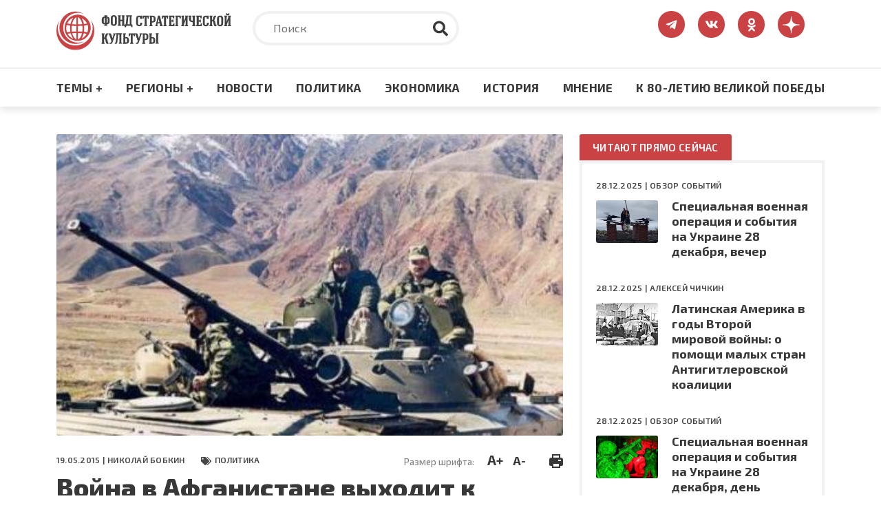

--- FILE ---
content_type: image/svg+xml
request_url: https://fondsk.ru/themes/fondsk/assets/icons/article/banners/telegram.svg
body_size: 719
content:
<svg width="75" height="75" viewBox="0 0 75 75" fill="none" xmlns="http://www.w3.org/2000/svg">
<g clip-path="url(#clip0_434_5566)">
<path d="M37.5 75C58.2107 75 75 58.2107 75 37.5C75 16.7893 58.2107 0 37.5 0C16.7893 0 0 16.7893 0 37.5C0 58.2107 16.7893 75 37.5 75Z" fill="#039BE5"/>
<path d="M17.1576 36.6877L53.3139 22.747C54.992 22.1408 56.4576 23.1564 55.9139 25.6939L55.917 25.6908L49.7608 54.6939C49.3045 56.7502 48.0826 57.2502 46.3733 56.2814L36.9983 49.372L32.4764 53.7283C31.9764 54.2283 31.5545 54.6502 30.5858 54.6502L31.2514 45.1095L48.6264 29.4127C49.3826 28.747 48.4576 28.372 47.4608 29.0345L25.9889 42.5533L16.7326 39.6658C14.7233 39.0283 14.6795 37.6564 17.1576 36.6877Z" fill="white"/>
</g>
<defs>
<clipPath id="clip0_434_5566">
<rect width="75" height="75" fill="white"/>
</clipPath>
</defs>
</svg>


--- FILE ---
content_type: image/svg+xml
request_url: https://fondsk.ru/themes/fondsk/assets/icons/article/banners/zen.svg
body_size: 1583
content:
<svg width="75" height="75" viewBox="0 0 75 75" fill="none" xmlns="http://www.w3.org/2000/svg">
<g clip-path="url(#clip0_434_5679)">
<path d="M72.9948 35.856C73.0013 35.856 73.0061 35.856 73.0126 35.856C73.4649 35.856 73.8962 35.6663 74.2026 35.3339C74.5139 34.9967 74.6679 34.5444 74.6273 34.0872C72.9997 16.1842 58.8254 2.00506 40.9207 0.374121C40.4668 0.338454 40.0096 0.485985 39.6724 0.798879C39.3352 1.11015 39.1471 1.5495 39.152 2.0083C39.4341 25.8012 42.5727 35.5236 72.9948 35.856ZM72.9948 39.1438C42.5727 39.4761 39.4357 49.1985 39.1536 72.9914C39.1487 73.4502 39.3368 73.8896 39.674 74.2009C39.9756 74.4781 40.3695 74.6321 40.7748 74.6321C40.8235 74.6321 40.8737 74.6305 40.9223 74.6256C58.827 72.9947 73.0013 58.8172 74.6273 40.9125C74.6679 40.4553 74.5155 40.003 74.2026 39.6658C73.8897 39.3286 73.4536 39.1616 72.9948 39.1438ZM33.9706 0.382227C16.1227 2.06018 1.9938 16.2361 0.374208 34.0905C0.333677 34.5476 0.486071 35 0.798965 35.3372C1.10537 35.6695 1.53824 35.8576 1.98894 35.8576C1.99542 35.8576 2.0019 35.8576 2.00839 35.8576C32.3299 35.509 35.4605 25.7915 35.7458 2.01479C35.7507 1.55598 35.561 1.11502 35.2238 0.803742C34.8833 0.49247 34.4278 0.340076 33.9706 0.382227ZM2.00677 39.1422C1.50257 39.0854 1.107 39.3254 0.797344 39.6626C0.486072 39.9998 0.332056 40.4521 0.372587 40.9093C1.99218 58.7637 16.1227 72.9396 33.9706 74.6175C34.0208 74.6224 34.0727 74.624 34.123 74.624C34.5283 74.624 34.9206 74.4716 35.2222 74.1944C35.5594 73.8831 35.7491 73.4422 35.7442 72.9833C35.4589 49.2083 32.3299 39.4907 2.00677 39.1422Z" fill="black"/>
</g>
<defs>
<clipPath id="clip0_434_5679">
<rect width="75" height="75" fill="white"/>
</clipPath>
</defs>
</svg>


--- FILE ---
content_type: image/svg+xml
request_url: https://fondsk.ru/themes/fondsk/assets/icons/article/print.svg
body_size: 208
content:
<svg width="20" height="20" viewBox="0 0 20 20" fill="none" xmlns="http://www.w3.org/2000/svg">
<path d="M17 5H16V0H4V5H3C1.343 5 0 6.343 0 8V15C0 16.104 0.896 17 2 17H4V20H16V17H18C19.104 17 20 16.104 20 15V8C20 6.343 18.657 5 17 5ZM6 2H14V5H6V2ZM6 18V14H14V18H6ZM17 10H13V8H17V10Z" fill="#383838"/>
</svg>
